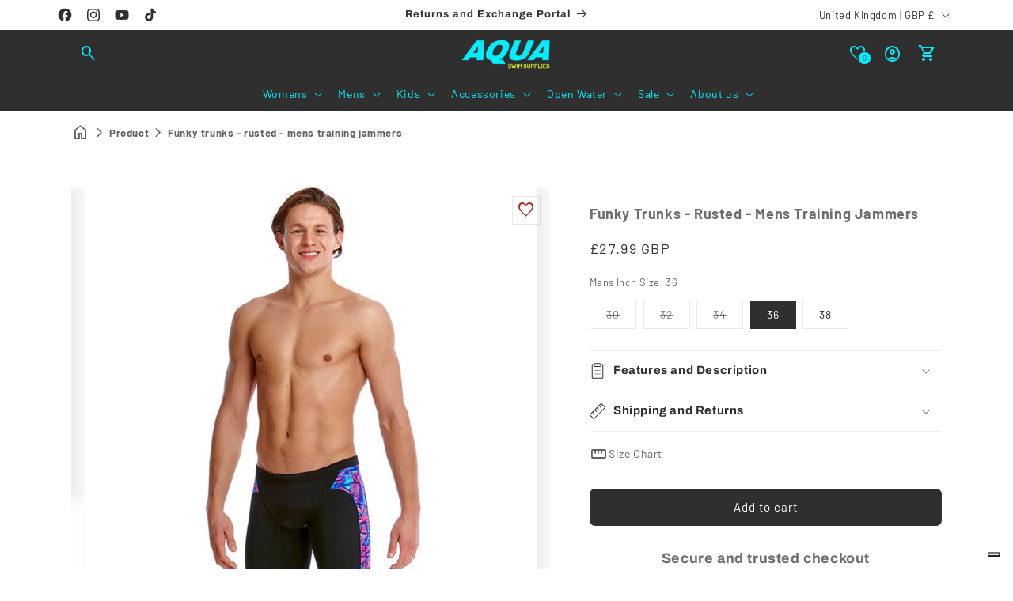

--- FILE ---
content_type: text/html; charset=utf-8
request_url: https://aquaswimsupplies.co.uk/products/funky-trunks-rusted-mens-training-jammers?view=internal-recently-viewed
body_size: 2616
content:





<div class="card-wrapper product-card-wrapper underline-links-hover">
    <div
      class="
        card card--standard
         card--media
        
        
        
        
        
         image--ratio
      "
    >
      <div
        class="card__inner ratio image--ratio"
      >
        <product-card-slider
          data-show-secondary-image="false"
          data-size="9"
          data-selector="1813417164849"
          data-show-carousel="false"
        ><div class="card__media">
              <div class="media media--transparent media-">
                
                  
                    <img
                      srcset="//aquaswimsupplies.co.uk/cdn/shop/products/funky-trunks-rusted-mens-training-jammers-1.jpg?v=1608559385&width=165 165w,//aquaswimsupplies.co.uk/cdn/shop/products/funky-trunks-rusted-mens-training-jammers-1.jpg?v=1608559385&width=360 360w,//aquaswimsupplies.co.uk/cdn/shop/products/funky-trunks-rusted-mens-training-jammers-1.jpg?v=1608559385&width=533 533w,//aquaswimsupplies.co.uk/cdn/shop/products/funky-trunks-rusted-mens-training-jammers-1.jpg?v=1608559385&width=720 720w,//aquaswimsupplies.co.uk/cdn/shop/products/funky-trunks-rusted-mens-training-jammers-1.jpg?v=1608559385 800w
                      "
                      src="//aquaswimsupplies.co.uk/cdn/shop/products/funky-trunks-rusted-mens-training-jammers-1.jpg?v=1608559385&width=533"
                      sizes="(min-width: 1200px) 267px, (min-width: 990px) calc((100vw - 130px) / 4), (min-width: 750px) calc((100vw - 120px) / 3), calc((100vw - 35px) / 2)"
                      alt="Funky Trunks - Rusted - Mens Training Jammers"
                      class="motion-reduce"
                      width="800"
                      height="800"
                      loading="lazy"
                    >
                  
                

                
                </div>
            </div><div class="card__content">
            <div class="card__information">
              <h3
                class="card__heading"
                
              >
                <a
                  href="/products/funky-trunks-rusted-mens-training-jammers"
                  id="StandardCardNoMediaLink--1813417164849"
                  class="full-unstyled-link"
                  aria-labelledby="StandardCardNoMediaLink--1813417164849 NoMediaStandardBadge--1813417164849"
                >
                  Funky Trunks - Rusted - Mens Training Jammers
                </a>
              </h3>
            </div>
            <div class="card__badge top left">
                  <span class="badge dbtfy-discount-badge dbtfy-discount-saved">
    SAVE
    20%
  </span>
                
            </div>
            
              <div class="dbtfy_badges card__badge flex flex-column dbtfy-badges top right">
                
                  <dbtfy-wishlist-badge
  class="badge dbtfy-wishlist-badge hidden"
  data-product-url="/products/funky-trunks-rusted-mens-training-jammers"
>
  <i
  class="
    material-icon outlined 
  "
  translate="no"
  aria-hidden="true"
  data-icon="favorite"
>
</i>

</dbtfy-wishlist-badge>

                
                

                
              </div>
            
            
          </div>
        </product-card-slider>
      </div>
      <div class="card__content">
        

        <div class="card__information"><h3
            class="card__heading  h5   "
            
              id="title--1813417164849"
            
          >
            <a
              href="/products/funky-trunks-rusted-mens-training-jammers"
              id="CardLink--1813417164849"
              class="full-unstyled-link"
              aria-labelledby="CardLink--1813417164849 Badge--1813417164849"
            >
              Funky Trunks - Rusted - Mens Training Jammers
            </a>
          </h3>
          <div class="card-information"><span class="caption-large light"></span><div class="review-badge" ><div class="jdgm-widget jdgm-preview-badge" data-id="1813417164849">
            <div style='display:none' class='jdgm-prev-badge' data-average-rating='0.00' data-number-of-reviews='0' data-number-of-questions='0'> <span class='jdgm-prev-badge__stars' data-score='0.00' tabindex='0' aria-label='0.00 stars' role='button'> <span class='jdgm-star jdgm--off'></span><span class='jdgm-star jdgm--off'></span><span class='jdgm-star jdgm--off'></span><span class='jdgm-star jdgm--off'></span><span class='jdgm-star jdgm--off'></span> </span> <span class='jdgm-prev-badge__text'> No reviews </span> </div>
          </div></div>
            
              <div
    class="
      price  price--on-sale price--no-compare"
  >
    <div class="price__container"><div class="price__regular"><span class="visually-hidden visually-hidden--inline">Regular price</span>
          <span class="price-item price-item--regular">
            From £27.99 GBP
          </span></div>
      <div class="price__sale">
          <span class="visually-hidden visually-hidden--inline">Regular price</span>
          <span>
            <s class="price-item price-item--regular">
              
                £34.99 GBP
              
            </s>
          </span><span class="visually-hidden visually-hidden--inline">Sale price</span>
        <span class="price-item price-item--sale price-item--last">
          From £27.99 GBP
        </span>
      </div>
      <small class="unit-price caption hidden">
        <span class="visually-hidden">Unit price</span>
        <span class="price-item price-item--last">
          <span></span>
          <span aria-hidden="true">/</span>
          <span class="visually-hidden">&nbsp;per&nbsp;</span>
          <span>
          </span>
        </span>
      </small>
    </div></div>


            
          </div>
        </div>
        
        
        
          <div class="quick-add no-js-hidden"><modal-opener data-modal="#QuickAdd-1813417164849">
                <button
                  id="quick-add-1813417164849-submit"
                  type="submit"
                  name="add"
                  class="quick-add__submit button button--full-width button--secondary"
                  aria-haspopup="dialog"
                  aria-labelledby="quick-add-1813417164849-submit title--1813417164849"
                  data-product-url="/products/funky-trunks-rusted-mens-training-jammers"
                >
                  Choose options

<div class="loading__spinner hidden">
  <svg xmlns="http://www.w3.org/2000/svg" class="spinner" viewBox="0 0 66 66"><circle stroke-width="6" cx="33" cy="33" r="30" fill="none" class="path"/></svg>

</div>
</button>
              </modal-opener>
              </div>
        
        

        <div class="card__badge top left"><span
              id="Badge--1813417164849"
              class="badge dbtfy-sale-badge"
            >SALE</span></div>
      </div>

      
        <quick-add-modal id="QuickAdd-1813417164849" class="quick-add-modal">
          <div
            role="dialog"
            aria-label="Choose options for Funky Trunks - Rusted - Mens Training Jammers"
            aria-modal="true"
            class="quick-add-modal__content global-settings-popup"
            tabindex="-1"
          >
            <button
              id="ModalClose-1813417164849"
              type="button"
              class="quick-add-modal__toggle"
              aria-label="Close"
            ><svg xmlns="http://www.w3.org/2000/svg" fill="none" class="icon icon-close" viewBox="0 0 18 17"><path fill="currentColor" d="M.865 15.978a.5.5 0 0 0 .707.707l7.433-7.431 7.579 7.282a.501.501 0 0 0 .846-.37.5.5 0 0 0-.153-.351L9.712 8.546l7.417-7.416a.5.5 0 1 0-.707-.708L8.991 7.853 1.413.573a.5.5 0 1 0-.693.72l7.563 7.268z"/></svg>
</button>
            <div id="QuickAddInfo-1813417164849" class="quick-add-modal__content-info"></div>
          </div>
        </quick-add-modal>
      
    </div>
  </div>


--- FILE ---
content_type: text/css
request_url: https://aquaswimsupplies.co.uk/cdn/shop/t/69/assets/component-slideshow.css?v=86928060231649754741756981055
body_size: 173
content:
slideshow-component{display:flex;flex-direction:column;position:relative}slideshow-component .slideshow.banner{flex-direction:row;flex-wrap:nowrap;gap:0;margin:0;overflow-y:hidden}.slideshow__slide{display:flex;flex-direction:column;padding:0;position:relative;visibility:visible}.slideshow__text.banner__box{display:flex;flex-direction:column;justify-content:center;max-width:54.5rem}.slideshow__text.banner__box:empty{display:none}.slideshow__text>*{max-width:100%}@media screen and (max-width:749px){slideshow-component.page-width .slideshow__text{border-left:var(--text-boxes-border-width) solid rgba(var(--color-foreground),var(--text-boxes-border-opacity));border-right:var(--text-boxes-border-width) solid rgba(var(--color-foreground),var(--text-boxes-border-opacity))}.banner--mobile-bottom .slideshow__text.banner__box{max-width:100%}.banner--mobile-bottom .slideshow__text-wrapper{flex-grow:1}.banner--mobile-bottom .slideshow__text.banner__box{height:100%}.banner--mobile-bottom .slideshow__text .button{flex-grow:0}.banner--mobile-bottom.position--top .slideshow__slide{flex-direction:column-reverse}}.slideshow:not(.banner--mobile-bottom) .slideshow__text-wrapper{height:100%}@media screen and (min-width:750px){.slideshow__text-wrapper.banner__content{height:100%;padding:5rem}}.slideshow__controls.slideshow__controls--normal{border:.1rem solid rgba(var(--color-foreground),.08)}.slideshow__controls--top{order:2;z-index:1}@media screen and (max-width:749px){.slideshow__controls--border-radius-mobile{border-bottom-left-radius:var(--text-boxes-radius);border-bottom-right-radius:var(--text-boxes-radius)}}.spaced-section--full-width:last-child slideshow-component:not(.page-width) .slideshow__controls{border-bottom:none}@media screen and (min-width:750px){.slideshow__controls.slideshow__controls--normal{position:relative}}slideshow-component:not(.page-width) .slider-buttons{border-left:0;border-right:0}.slideshow__control-wrapper{display:flex;flex-wrap:wrap;justify-content:center}.slideshow__autoplay{align-items:center;border-left:none;display:flex;justify-content:center;position:absolute;right:0}@media screen and (max-width:749px){slideshow-component.page-width .slideshow__autoplay{right:1.5rem}}@media screen and (min-width:750px){.slideshow__autoplay.slider-button{border-left:.1rem solid rgba(var(--color-foreground),.08);margin-left:.6rem;padding:0 0 0 .6rem;position:inherit}}.slideshow__autoplay .icon.icon-pause,.slideshow__autoplay .icon.icon-play{display:block;height:1.2rem;opacity:1;position:absolute;transform:scale(1);transition:transform .15s ease,opacity .15s ease;width:.8rem}.slideshow__autoplay .icon.icon-play{height:1rem}.slideshow__autoplay path{fill:rgba(var(--color-foreground),.75)}.slideshow__autoplay:hover path{fill:rgb(var(--color-foreground))}@media screen and (forced-colors:active){.slideshow__autoplay path,.slideshow__autoplay:hover path{fill:CanvasText}}.slideshow__autoplay:hover .svg-wrapper{transform:scale(1.1)}.slideshow__autoplay--paused .icon-pause,.slideshow__autoplay:not(.slideshow__autoplay--paused) .icon-play{opacity:0;transform:scale(.8);visibility:hidden}slideshow-component .slideshow__controls:not(.slideshow__controls--normal) .slider-button:not(.slideshow__autoplay){position:absolute;top:50%;transform:translateY(-50%)}slideshow-component .slideshow__controls:not(.slideshow__controls--normal) .slider-button.slider-button--next{right:0}slideshow-component .slideshow__controls:not(.slideshow__controls--normal) .slider-button.slider-button--prev{left:0}.slideshow__slide .slideshow__media img,.slideshow__slide .slideshow__media video{height:100%;object-fit:cover;width:100%}.slideshow_media_video{height:100%}.slideshow.banner .mobile_image_video{display:block}.slideshow.banner .desktop_image_video{display:none}@media (min-width:750px){.slideshow.banner .mobile_image_video{display:none}.slideshow.banner .desktop_image_video{display:block}}@media screen and (max-width:749px){.banner--adapt_image-mobile.banner--mobile-bottom .slideshow__media,.banner--adapt_image-mobile:not(.banner--mobile-bottom) .slideshow__slide{padding-top:100%}}.slideshow dbtfy-slider-component{display:flex;flex-direction:column;position:relative}

--- FILE ---
content_type: text/css
request_url: https://aquaswimsupplies.co.uk/cdn/shop/t/69/assets/dbtfy-modal.css?v=119530491121073995771756981138
body_size: -94
content:
.dbtfy-modal *{box-sizing:border-box}.dbtfy-modal{align-items:center;bottom:0;cursor:url("data:image/svg+xml;charset=utf-8,%3Csvg xmlns='http://www.w3.org/2000/svg' width='19' height='19'%3E%3Cpath fill='%23FFF' d='m15.514.535-6.42 6.42L2.677.536a1.517 1.517 0 0 0-2.14 0 1.517 1.517 0 0 0 0 2.14l6.42 6.419-6.42 6.419a1.517 1.517 0 0 0 0 2.14 1.517 1.517 0 0 0 2.14 0l6.419-6.42 6.419 6.42a1.517 1.517 0 0 0 2.14 0 1.517 1.517 0 0 0 0-2.14l-6.42-6.42 6.42-6.418a1.517 1.517 0 0 0 0-2.14 1.516 1.516 0 0 0-2.14 0z'/%3E%3C/svg%3E"),auto;display:flex;flex-direction:column;left:0;opacity:0;overflow:hidden;position:fixed;right:0;top:0;visibility:hidden;z-index:1000}@supports ((-webkit-backdrop-filter:blur(12px)) or (backdrop-filter:blur(12px))){.dbtfy-modal{-webkit-backdrop-filter:blur(12px);backdrop-filter:blur(12px)}}.dbtfy-modal--confirm .dbtfy-modal-box{text-align:center}.dbtfy-modal--noOverlayClose{cursor:default}.dbtfy-modal--noClose .dbtfy-modal__close{display:none}.dbtfy-modal__close{background-color:transparent;border:none;color:#fff;cursor:pointer;height:2rem;padding:0;position:fixed;right:2.5rem;top:2.5rem;width:2rem;z-index:1000}.dbtfy-modal__close svg *{fill:currentColor}.dbtfy-modal__close:hover{color:#fff}.dbtfy-modal-box{background:#fff;cursor:auto;flex-shrink:0;margin-bottom:auto;margin-top:auto;max-height:100vh;opacity:1;overflow-y:auto;position:relative;will-change:transform,opacity}.product-media-modal.media-modal{cursor:unset}.product-media-modal.media-modal .product-media-modal__content{overflow:hidden}.product-media-modal.media-modal img{border:none;max-height:100vh;max-width:100%;object-fit:contain}@media screen and (min-width:540px){.dbtfy-modal .dbtfy-modal-box--small{max-width:430px}.dbtfy-modal .dbtfy-modal-box--medium{max-width:600px}.dbtfy-modal .dbtfy-modal-box--large{max-width:800px}}.dbtfy-enabled{left:0;overflow:hidden;position:fixed;right:0}.dbtfy-modal--visible{opacity:1;visibility:visible}.dbtfy-modal--visible .dbtfy-modal-box{animation:scale .2s cubic-bezier(.68,-.55,.265,1.55) forwards}.dbtfy-modal--overflow{overflow-y:scroll;padding-top:8vh}@media (max-width:540px){.dbtfy-modal{justify-content:flex-end;padding-top:60px;width:100%}.dbtfy-modal-box{margin:0;width:100%}.dbtfy-modal--noClose{top:0}.dbtfy-modal--noOverlayClose{padding-top:0}.dbtfy-modal__close{border:none;box-shadow:none;color:rgb(var(--color-foreground));display:block;height:60px;left:0;position:unset;right:0;top:0;width:100%}.dbtfy-modal__closeIcon{align-items:center;border:1px solid;border-radius:50%;display:flex;font-size:0;height:3.5rem;justify-content:center;margin:0 auto;max-width:100%;vertical-align:middle;width:3.5rem}.dbtfy-modal__closeIcon svg{height:1.6rem;width:1.6rem}.dbtfy-newsletter-popup-overlay{display:flex;height:100%;justify-content:flex-end}}@keyframes scale{0%{opacity:0;transform:scale(.9)}to{opacity:1;transform:scale(1)}}

--- FILE ---
content_type: text/javascript
request_url: https://aquaswimsupplies.co.uk/cdn/shop/t/69/assets/media-gallery.js?v=28847365552961435531756981300
body_size: 158
content:
customElements.get("media-gallery")||customElements.define("media-gallery",class extends HTMLElement{constructor(){super(),this.elements={liveRegion:this.querySelector('[id^="GalleryStatus"]'),viewer:this.querySelector('[id^="GalleryViewer"]'),thumbnails:this.querySelector('[id^="GalleryThumbnails"]')},this.mql=window.matchMedia("(min-width: 750px)"),this.elements.thumbnails&&(this.elements.viewer.addEventListener("slideChanged",debounce(this.onSlideChanged.bind(this),500)),this.elements.thumbnails.querySelectorAll("[data-target]").forEach((e=>{e.querySelector("button").addEventListener("click",this.setActiveMedia.bind(this,e.dataset.target,!1,!0))})),this.dataset.desktopLayout.includes("thumbnail")&&this.mql.matches&&this.removeListSemantic(),this.syncedVariantImage=this.dataset.syncedVariantImage)}onSlideChanged(e){const t=this.elements.thumbnails.querySelector(`[data-target="${e.detail.currentElement.dataset.mediaId}"]`);this.setActiveThumbnail(t)}setActiveMedia(e,t,i=!1){if("true"!==this.syncedVariantImage&&!i)return;const s=this.elements.viewer.querySelector(`[data-media-id="${e}"]`)||this.elements.viewer.querySelector("[data-media-id]");if(!s)return;if(this.elements.viewer.querySelectorAll("[data-media-id]").forEach((e=>{e.classList.remove("is-active")})),s?.classList?.add("is-active"),t){if(s.parentElement.firstChild!==s&&s.parentElement.prepend(s),this.elements.thumbnails){const t=this.elements.thumbnails.querySelector(`[data-target="${e}"]`);t.parentElement.firstChild!==t&&t.parentElement.prepend(t)}this.elements.viewer.slider&&this.elements.viewer.resetPages()}if(this.preventStickyHeader(),this.playActiveMedia(s),!this.elements.thumbnails)return;const a=this.elements.thumbnails.querySelector(`[data-target="${e}"]`);this.setActiveThumbnail(a),this.announceLiveRegion(s,a.dataset.mediaPosition)}setActiveThumbnail(e){this.elements.thumbnails&&e&&(this.elements.thumbnails.querySelectorAll("button").forEach((e=>e.removeAttribute("aria-current"))),e.querySelector("button").setAttribute("aria-current",!0),this.elements.thumbnails.isSlideVisible(e,10)||this.elements.thumbnails.slider.scrollTo({left:e.offsetLeft}))}announceLiveRegion(e,t){const i=e.querySelector(".product__modal-opener--image img");i&&(i.onload=()=>{this.elements.liveRegion.setAttribute("aria-hidden",!1),this.elements.liveRegion.innerHTML=window.accessibilityStrings.imageAvailable.replace("[index]",t),setTimeout((()=>{this.elements.liveRegion.setAttribute("aria-hidden",!0)}),2e3)},i.src=i.src)}playActiveMedia(e){window.pauseAllMedia();const t=e.querySelector(".deferred-media");if(t)if(t.getAttribute("loaded")){const e=t.querySelector("video, model-viewer, iframe");e&&e.play()}else t.loadContent(!1)}preventStickyHeader(){this.stickyHeader=this.stickyHeader||document.querySelector("sticky-header"),this.stickyHeader&&this.stickyHeader.dispatchEvent(new Event("preventHeaderReveal"))}removeListSemantic(){this.elements.viewer.slider&&(this.elements.viewer.slider.setAttribute("role","presentation"),this.elements.viewer.sliderItems.forEach((e=>e.setAttribute("role","presentation"))))}});

--- FILE ---
content_type: text/javascript
request_url: https://aquaswimsupplies.co.uk/cdn/shop/t/69/assets/dbtfy-faq.js?v=49434891822663680091756981114
body_size: -395
content:
customElements.get("dbtfy-faq")||customElements.define("dbtfy-faq",class extends HTMLElement{constructor(){super(),this.questions=this.querySelectorAll(".dbtfy-faq-question-wrapper"),this.searchBar=this.querySelector(".dbtfy-faq-search-bar .search__input"),this.searchEnabled=this.dataset.searchEnabled}connectedCallback(){this.init()}init(){this.faqActive(),"true"===this.searchEnabled&&this.initSearch()}faqActive(){this.questions.forEach((e=>{e.onclick=()=>{e.classList.contains("dbtfy-faq-active")?e.classList.remove("dbtfy-faq-active"):e.classList.add("dbtfy-faq-active")}}))}initSearch(){this.searchBar.addEventListener("input",(()=>{const e=this.searchBar.value.toLowerCase();let t=!1;this.questions.forEach((s=>{const a=s.querySelector(".dbtfy-faq-question").innerText.toLowerCase().includes(e);s.style.display=a?"block":"none",a&&(t=!0)}));document.querySelectorAll(".dbtfy-faq-group-block").forEach((e=>{e.querySelectorAll(".dbtfy-faq-question-wrapper");const t=e.querySelectorAll('.dbtfy-faq-question-wrapper[style="display: block;"]');e.style.display=t.length>0?"block":"none"}));document.querySelector(".dbtfy-faq-no-result").style.display=t?"none":"block"}))}});

--- FILE ---
content_type: text/javascript
request_url: https://aquaswimsupplies.co.uk/cdn/shop/t/69/assets/dbtfy-variant-picker.js?v=176078209731212790481756981197
body_size: 68
content:
customElements.get("dbtfy-variant-picker")||customElements.define("dbtfy-variant-picker",class extends HTMLElement{constructor(){super(),this.id=this.dataset.id,this.url=this.dataset.url,this.pickerWrapper=this.querySelector(".dbtfy-variant-picker__picker"),this.select=this.querySelector(".dbtfy-variant-picker__selector"),this.optionUnavailable=this.dataset.optionUnavailable,this.picker=void 0,this.testMode=Shopify.designMode,this.selectEvent=null}disconnectedCallback(){this.testMode&&this.selectEvent()}connectedCallback(){this.testMode&&(this.selectEvent=subscribe(PUB_SUB_EVENTS.shopifyEventBlockSelect,(e=>{e.detail.blockId.includes("product_variant_picker")&&this.init()}))),this.init()}init(){this.select&&(""===this.pickerWrapper.innerHTML.trim()?this.fetchVariantPicker():this.addEventChangePicker())}async fetchVariantPicker(){try{let e=await Debutify.fetchProductMarkup(this.url);if(!e)return console.error("HTTP-Error: "+res.status),null;{const t=(new DOMParser).parseFromString(e,"text/html").querySelector("variant-selects"),i=t.dataset.section;t.innerHTML=t.innerHTML.replaceAll(i,this.id).replaceAll("disabled","").replaceAll(this.optionUnavailable,""),t.querySelectorAll("fieldset").forEach(((e,t)=>{e.querySelectorAll("input, select").forEach((e=>{e.setAttribute("name",`${this.id}-${t+1}`)}))})),this.pickerWrapper.innerHTML="",this.pickerWrapper.appendChild(t),this.addEventChangePicker()}}catch(e){return console.error("Error: "+e),null}}addEventChangePicker(){this.picker=this.pickerWrapper.querySelector("variant-selects"),this.picker?.querySelectorAll("label").forEach((e=>{e.addEventListener("click",(e=>{e.preventDefault();const t=e.target.closest("label").previousElementSibling;t.disabled||(t.checked=!0,this.changePicker())}))})),this.picker?.querySelectorAll(".select__select").forEach((e=>{e.addEventListener("change",(e=>{e.preventDefault(),this.changePicker()}))}))}changePicker(){const e=Array.from(this.picker.querySelectorAll("input:checked, .select__select")).map((e=>e.value)).join(" / ");this.select.value=this.select.querySelector(`option[data-title="${e}"]`).value,this.select.dispatchEvent(new Event("change"))}});

--- FILE ---
content_type: application/javascript; charset=utf-8
request_url: https://cs.iubenda.com/cookie-solution/confs/js/30134237.js
body_size: 197
content:
_iub.csRC = { consApiKey: 'EJyJQY52MPq9f1UqflwaU7lzRHy2iMfK', publicId: '5cb23c4d-756d-420b-ac4b-d542108f2f41', floatingGroup: false };
_iub.csEnabled = true;
_iub.csPurposes = [1,4,3,5];
_iub.cpUpd = 1751621087;
_iub.csFeatures = {"geolocation_setting":false,"cookie_solution_white_labeling":1,"rejection_recovery":false,"full_customization":true,"multiple_languages":"en-GB","mobile_app_integration":false};
_iub.csT = null;
_iub.googleConsentModeV2 = true;
_iub.totalNumberOfProviders = 12;
_iub.csSiteConf = {"askConsentAtCookiePolicyUpdate":true,"emailMarketing":{"styles":{"backgroundColor":"#000000","buttonsBackgroundColor":"#00F0FF","buttonsTextColor":"#000000","footerBackgroundColor":"#E8FF14","footerTextColor":"#000000","textColor":"#D1D5DB"},"theme":"dark"},"floatingPreferencesButtonDisplay":"bottom-right","lang":"en-GB","perPurposeConsent":true,"purposes":"1,2,3,4,5","siteId":4141054,"storage":{"useSiteId":true},"whitelabel":false,"cookiePolicyId":30134237,"banner":{"acceptButtonCaptionColor":"#000000","acceptButtonColor":"#00F0FF","acceptButtonDisplay":true,"closeButtonDisplay":false,"customizeButtonCaptionColor":"#000000","customizeButtonColor":"#E8FF14","customizeButtonDisplay":true,"listPurposes":true,"linksColor":"#D1D5DB","position":"float-bottom-center","rejectButtonCaptionColor":"#000000","rejectButtonColor":"#00F0FF","rejectButtonDisplay":true,"showTitle":false,"textColor":"#D1D5DB"}};


--- FILE ---
content_type: text/javascript
request_url: https://aquaswimsupplies.co.uk/cdn/shop/t/69/assets/cart.js?v=113050448174322822661756981021
body_size: 1497
content:
class CartRemoveButton extends HTMLElement{constructor(){super(),this.addEventListener("click",(t=>{t.preventDefault();(this.closest("cart-items")||this.closest("cart-drawer-items")).updateQuantity(this.dataset.index,0)}))}}customElements.define("cart-remove-button",CartRemoveButton);class CartItems extends HTMLElement{constructor(){super(),this.lineItemStatusElement=document.getElementById("shopping-cart-line-item-status")||document.getElementById("CartDrawer-LineItemStatus");const t=debounce((t=>{this.onChange(t)}),ON_CHANGE_DEBOUNCE_TIMER);this.addEventListener("change",t.bind(this))}cartUpdateUnsubscriber=void 0;connectedCallback(){this.cartUpdateUnsubscriber=subscribe(PUB_SUB_EVENTS.cartUpdate,(t=>{"cart-items"!==t.source&&this.onCartUpdate()}))}disconnectedCallback(){this.cartUpdateUnsubscriber&&this.cartUpdateUnsubscriber()}resetQuantityInput(t){const e=this.querySelector(`#Quantity-${t}`),r=this.querySelector(`#Drawer-quantity-${t}`);e&&(e.value=e.getAttribute("value")),r&&(r.value=r.getAttribute("value")),this.isEnterPressed=!1}setValidity(t,e,r){t.target.setCustomValidity(r),t.target.reportValidity(),this.resetQuantityInput(e),t.target.select()}validateQuantity(t){const e=parseInt(t.target.value),r=t.target.dataset.index;let a="";0===e?a="":e<t.target.dataset.min?a=window.quickOrderListStrings.min_error.replace("[min]",t.target.dataset.min):e>parseInt(t.target.max)?a=window.quickOrderListStrings.max_error.replace("[max]",t.target.max):e%parseInt(t.target.step)!=0&&(a=window.quickOrderListStrings.step_error.replace("[step]",t.target.step)),a?this.setValidity(t,r,a):(t.target.setCustomValidity(""),t.target.reportValidity(),this.updateQuantity(r,e,document.activeElement.getAttribute("name"),t.target.dataset.quantityVariantId))}onChange(t){t.target.dataset.ignoreValidity||this.validateQuantity(t)}onCartUpdate(){"CART-DRAWER-ITEMS"===this.tagName?fetch(`${routes.cart_url}?section_id=${Debutify.cart_drawer_id}`).then((t=>t.text())).then((t=>{const e=(new DOMParser).parseFromString(t,"text/html"),r=["cart-drawer-items",".cart-drawer__footer"];for(const t of r){const r=document.querySelector(t),a=e.querySelector(t);r&&a&&r.replaceWith(a)}publish(PUB_SUB_EVENTS.cartTotalRefreshed,{})})).catch((t=>{console.error(t)})):fetch(`${routes.cart_url}?section_id=cart-details`).then((t=>t.text())).then((t=>{const e=(new DOMParser).parseFromString(t,"text/html").querySelector("cart-items");this.innerHTML=e.innerHTML})).catch((t=>{console.error(t)}))}getSectionsToRender(){return[{id:"main-cart-items",section:"cart-details",selector:"#main-cart-items"},{id:"cart-icon-bubble",section:"cart-icon-bubble",selector:".shopify-section"},{id:"cart-live-region-text",section:"cart-live-region-text",selector:".shopify-section"}]}updateQuantity(t,e,r,a){this.enableLoading(t);const s=JSON.stringify({line:t,quantity:e,sections:this.getSectionsToRender().map((t=>t.section)),sections_url:window.location.pathname});fetch(`${routes.cart_change_url}`,{...fetchConfig(),body:s}).then((t=>t.text())).then((e=>{const s=JSON.parse(e),i=document.getElementById(`Quantity-${t}`)||document.getElementById(`Drawer-quantity-${t}`),n=document.querySelectorAll(".cart-item");if(s.errors)return i.value=i.getAttribute("value"),void this.updateLiveRegions(t,s.errors);this.classList.toggle("is-empty",0===s.item_count);const c=document.querySelector("cart-drawer"),o=document.getElementById("main-cart-footer");o&&o.classList.toggle("is-empty",0===s.item_count),c&&c.classList.toggle("is-empty",0===s.item_count),document.querySelector("body").classList.toggle("empty-cart",0===s.item_count),this.getSectionsToRender().forEach((t=>{(document.getElementById(t.id).querySelector(t.selector)||document.getElementById(t.id)).innerHTML=this.getSectionInnerHTML(s.sections[t.section],t.selector)}));const l=s.items[t-1]?s.items[t-1].quantity:void 0;let d="";n.length===s.items.length&&l!==parseInt(i.value)&&(d=void 0===l?window.cartStrings.error:window.cartStrings.quantityError.replace("[quantity]",l)),this.updateLiveRegions(t,d);const u=document.getElementById(`CartItem-${t}`)||document.getElementById(`CartDrawer-Item-${t}`);u&&u.querySelector(`[name="${r}"]`)?c?trapFocus(c,u.querySelector(`[name="${r}"]`)):u.querySelector(`[name="${r}"]`).focus():0===s.item_count&&c?trapFocus(c.querySelector(".drawer__inner-empty"),c.querySelector("a")):document.querySelector(".cart-item")&&c&&trapFocus(c,document.querySelector(".cart-item__name")),publish(PUB_SUB_EVENTS.cartUpdate,{source:"cart-items",cartData:s,variantId:a})})).catch((()=>{this.querySelectorAll(".loading__spinner").forEach((t=>t.classList.add("hidden")));(document.getElementById("cart-errors")||document.getElementById("CartDrawer-CartErrors")).textContent=window.cartStrings.error})).finally((()=>{this.disableLoading(t)}))}updateLiveRegions(t,e){const r=document.getElementById(`Line-item-error-${t}`)||document.getElementById(`CartDrawer-LineItemError-${t}`);r&&(r.querySelector(".cart-item__error-text").textContent=e),this.lineItemStatusElement.setAttribute("aria-hidden",!0);const a=document.getElementById("cart-live-region-text")||document.getElementById("CartDrawer-LiveRegionText");a.setAttribute("aria-hidden",!1),setTimeout((()=>{a.setAttribute("aria-hidden",!0)}),1e3)}getSectionInnerHTML(t,e){return(new DOMParser).parseFromString(t,"text/html").querySelector(e).innerHTML}enableLoading(t){(document.getElementById("main-cart-items")||document.getElementById("CartDrawer-CartItems")).classList.add("cart__items--disabled");[...this.querySelectorAll(`#CartItem-${t} .loading__spinner`),...this.querySelectorAll(`#CartDrawer-Item-${t} .loading__spinner`)].forEach((t=>t.classList.remove("hidden"))),document.activeElement.blur(),this.lineItemStatusElement.setAttribute("aria-hidden",!1)}disableLoading(t){(document.getElementById("main-cart-items")||document.getElementById("CartDrawer-CartItems")).classList.remove("cart__items--disabled");const e=this.querySelectorAll(`#CartItem-${t} .loading__spinner`),r=this.querySelectorAll(`#CartDrawer-Item-${t} .loading__spinner`);e.forEach((t=>t.classList.add("hidden"))),r.forEach((t=>t.classList.add("hidden")))}}customElements.define("cart-items",CartItems),customElements.get("cart-note")||customElements.define("cart-note",class extends HTMLElement{constructor(){super(),this.addEventListener("input",debounce((t=>{const e=JSON.stringify({note:t.target.value});fetch(`${routes.cart_update_url}`,{...fetchConfig(),body:e})}),ON_CHANGE_DEBOUNCE_TIMER))}}),customElements.get("cart-blocks")||customElements.define("cart-blocks",class extends HTMLElement{constructor(){super(),this.block=this.querySelector(".cart-blocks")}connectedCallback(){const t=this.block;setTimeout((function(){t?.classList.add("loaded")}),1e3)}});class CartDetails extends HTMLElement{constructor(){super(),this.sectionName=Debutify.cart_drawer_id,this.container=this}connectedCallback(){this.sectionName&&(this.fetchData(),this.setupCartSubscribe())}filterHTML(t){const e=(new DOMParser).parseFromString(t,"text/html");if(e.querySelector("cart-drawer")?.classList.remove("drawer"),e.querySelector("dbtfy-shipping-calculator")){["data-province-wrapper","data-country-id","data-province-id"].forEach((t=>{const r=e.querySelector("dbtfy-shipping-calculator").getAttribute(t);e.querySelector(`#${r}`).id=`${r}-page`,e.querySelector("dbtfy-shipping-calculator").setAttribute(t,`${r}-page`)}))}e.querySelector("agree-to-terms-page")&&(e.querySelector("#agree-to-terms-page-checkbox-"+this.sectionName).id="agree-to-terms-page-checkbox-"+this.sectionName+"-page",e.querySelector('label[for="agree-to-terms-page-checkbox-'+this.sectionName+'"]').setAttribute("for","agree-to-terms-page-checkbox-"+this.sectionName+"-page"));e.querySelectorAll("[data-pageClasses]").forEach((t=>{const e=t.getAttribute("data-pageClasses");e&&t.classList.add(...e.split(" "))}));const r=e.querySelector("#CartDrawer");return r&&(r.className="",r.classList.add("cart-drawer")),e}fetchData(){const t=`${routes.cart_url}?section_id=${this.sectionName}`;this.container.classList.contains("loaded")||fetch(t).then((t=>t.text())).then((t=>{const e=this.filterHTML(t);this.container.innerHTML="",this.container.appendChild(e.querySelector("#shopify-section-"+this.sectionName)),this.container.classList.add("loaded")})).catch((t=>{console.error("Fetch error:",t)}))}setupCartSubscribe(){const t=this;document.addEventListener("DOMContentLoaded",(function(){subscribe(PUB_SUB_EVENTS.cartUpdate,(function(e){const r=e.cartData?.sections,a=r&&void 0!==r[t.sectionName]?r[t.sectionName]:null;if(a){const e=t.filterHTML(a);t.container.innerHTML="",t.container.appendChild(e.querySelector("#shopify-section-"+t.sectionName))}}))}))}updateSection(t){const e=this.filterHTML(t);this.container.innerHTML="",this.container.appendChild(e.querySelector("#shopify-section-"+this.sectionName))}}customElements.define("cart-details",CartDetails);